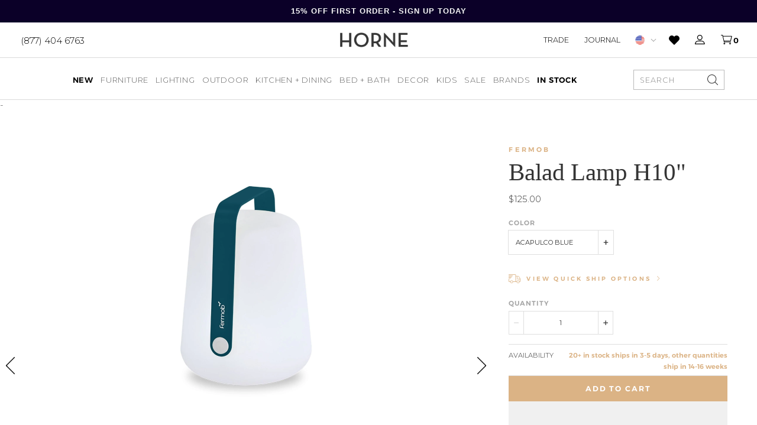

--- FILE ---
content_type: text/css
request_url: https://shophorne.com/cdn/shop/t/192/assets/pdp-redesign.css?v=156761932805360473261763403293
body_size: 426
content:
.prod-attributes-grid{display:flex;flex-direction:column;padding-bottom:30px}div#product-details ul li ul li{margin-left:10px!important}.prod-attribute-container{display:flex;justify-content:space-between;padding:10px 0;border-bottom:.5px solid #AAA}.text-caps.text-dark.font-regular{font-weight:400!important;color:#656565}.prod-attribute-data{text-align:right}.prod-contact-container{display:flex;flex-direction:column;padding-bottom:20px}.template--product-redesign #product-form .text-caps{font-size:.7023319616rem!important}.contact-attribute-container{padding:10px 0;display:flex;align-items:center;font-size:.7023319616rem!important}span.prod-attribute-title{font-weight:500}.prod-form-footer{padding:0;border-bottom:.5px solid #aaa;font-size:.73vw}.contact-attribute-container svg{margin-right:20px}.designer-cont .right-description{padding:6rem 4rem}.designer-cont img{object-fit:cover;height:100%}.section--title h2{font-size:70px!important}.template--product-redesign .detail-sec-pdp{margin-top:100px}@media screen and (max-width: 1000px){.template--product-redesign .view-gal2{top:initial!important;bottom:0;transform:translateY(-50%)}.template--product-redesign .next.slick-arrow,.template--product-redesign .previous.product-gallery-control{top:initial!important;bottom:0!important;max-height:18.5px}.template--product-redesign .check2 .border-bottom-default{border-bottom:0px!important}.prod-attributes-grid{margin-top:15px}}@media only screen and (max-width: 1350px){.template--product-redesign .view-gal{margin:auto 30px}.slick-track{column-gap:10px}}#product-description .title--up-1{font-size:45px;margin-bottom:45px;color:#000;font-weight:400}#product-recommendations .kicker.small-caps{margin-bottom:20px}#product-recommendations .title--up-1{font-size:70px;color:#000}#product-recommendations .intellisuggest-item-image{margin-bottom:31px}#purchase-incentives .title--up-1{font-size:70px;color:#000;line-height:70px}#purchase-incentives .kicker.small-caps{margin-bottom:20px}.template--product-redesign .section--designer-pdp{margin-bottom:118px}p.margin-bottom--0.box-center{color:#000;font-size:14px;max-width:295px}#product-gallery svg{height:17px}#product-gallery .prev.slick-arrow{left:0%}#product-gallery .next.slick-arrow{right:0%}#product-gallery .prev.slick-arrow svg *,#product-gallery .next.slick-arrow svg *{stroke-width:.3px}.template--product-redesign .slider-nav img{aspect-ratio:1/1}.template--product-redesign .slick-track{display:flex;align-items:center}#product-gallery .desc-container{margin-left:70px}.template--product-redesign .button-add-to-cart{margin-top:20px}.new-mob-menu .button-add-to-cart{margin-top:0!important}.redesign-details-list *{display:revert}.redesign-details-list>ul>ul li{margin-left:20px;padding-left:10px}.template--product-redesign .button-add-to-cart{margin-top:0;background:#dbb385;border:2px solid #dbb385}.template--product-redesign .button-add-to-cart:hover{margin-top:0;background:#fff;border:2px solid #dbb385;color:#dbb385}.template--product-redesign .product-menu-new .button-add-to-cart{background:#dbb385;border:2px solid #dbb385}.template--product-redesign .right-description .top-head,#product-recommendations .kicker.small-caps{color:#dbb385}.template--product-redesign #purchase-incentives .button-plain-right{border-color:#dbb385;color:#dbb385}.template--product-redesign #purchase-incentives .button-plain-right:hover{background-color:#dbb385;color:#fff}@media screen and (min-width: 1175px){#purchase-incentives .grid-item img{min-width:100px;min-height:100px;aspect-ratio:1/1}#purchase-incentives>div>div.box-center{max-width:1100px!important}}.hide-on-load{opacity:0}@media screen and (max-width: 1000px){.redesign-details-list{padding:30px 15px 60px!important}.attribute-info-container{width:80%!important}.mobile-prev-arrow{top:110.5%!important;right:75px!important}.template--product-redesign #product-description .box-secondary{border-bottom:.5px solid #aaa;padding-bottom:30px!important;padding-left:0;margin-left:0}.detail-sec-pdp .section--title{margin-bottom:30px!important}.mobile-next-arrow{top:110.5%!important;right:25px!important}}.yotpo-reviews-carousel-widget-container{max-width:1280px!important}
/*# sourceMappingURL=/cdn/shop/t/192/assets/pdp-redesign.css.map?v=156761932805360473261763403293 */


--- FILE ---
content_type: image/svg+xml
request_url: https://shophorne.com/cdn/shop/files/Price_300x.svg?v=1725041137
body_size: -268
content:
<svg width="42" height="43" viewBox="0 0 42 43" fill="none" xmlns="http://www.w3.org/2000/svg">
<path d="M36.6797 0C34.2797 0 32.1818 1.64988 31.5776 4.02158H19.9133C19.0238 4.02158 18.1846 4.38249 17.5636 5.01839L0.78042 22.2218C-0.26014 23.2874 -0.26014 25.0232 0.78042 26.0887L16.5063 42.1922C17.0098 42.7078 17.6811 43 18.4028 43C19.1245 43 19.7958 42.725 20.2993 42.1922L37.0993 24.9888C37.7203 24.3529 38.0727 23.4936 38.0727 22.5827V11.7382C38.5762 11.4632 39.0462 11.1539 39.449 10.8273C41.1105 9.46962 42 7.59632 42 5.41367C42 2.42326 39.6336 0 36.7133 0H36.6797ZM35.3706 4.02158H33.0545C33.6252 2.47482 35.0685 1.44365 36.6797 1.44365C38.8112 1.44365 40.5566 3.23102 40.5566 5.41367C40.5566 7.16667 39.8853 8.61031 38.5427 9.69305C38.3916 9.81335 38.2238 9.95084 38.0392 10.054V6.73701C38.0392 5.22462 36.8476 4.0044 35.3706 4.0044V4.02158ZM18.386 41.5392C18.0503 41.5392 17.7315 41.4017 17.4965 41.1611L1.77063 25.0576C1.53566 24.8169 1.4014 24.4904 1.4014 24.1467C1.4014 23.803 1.53566 23.4764 1.77063 23.2358L18.5706 6.04956C18.9231 5.68865 19.4098 5.48241 19.9133 5.48241H35.3706C36.0587 5.48241 36.6294 6.06675 36.6294 6.77138V10.8273C35.6559 11.2226 34.565 11.4976 33.4238 11.6007C33.172 9.95084 31.779 8.73062 30.1343 8.73062C28.3049 8.73062 26.8112 10.2602 26.8112 12.1335C26.8112 14.0068 28.3049 15.5364 30.1343 15.5364C31.628 15.5364 32.9203 14.5224 33.3399 13.0616C34.4811 12.9756 35.6056 12.7522 36.6294 12.3741V22.5999C36.6294 23.1155 36.428 23.6139 36.0755 23.9748L19.2755 41.1783C19.0406 41.4189 18.7217 41.5564 18.386 41.5564V41.5392ZM29.765 11.4976C29.5972 11.6007 29.4965 11.7554 29.4462 11.9444C29.3622 12.3397 29.5972 12.7178 29.9832 12.8209C30.5371 12.9584 31.158 13.0272 31.8126 13.0616C31.4769 13.6803 30.8392 14.0584 30.151 14.0584C29.0937 14.0584 28.2378 13.1819 28.2378 12.0991C28.2378 11.0164 29.0937 10.1399 30.151 10.1399C31.0238 10.1399 31.779 10.7414 31.9972 11.6007C31.393 11.5835 30.8224 11.5148 30.3021 11.3945C30.1175 11.3601 29.9329 11.3945 29.765 11.4804V11.4976Z" fill="black"/>
</svg>


--- FILE ---
content_type: image/svg+xml
request_url: https://shophorne.com/cdn/shop/files/Shipping_7a856e67-799d-465c-b31e-06465e43e6fc_300x.svg?v=1725041125
body_size: -332
content:
<svg width="56" height="39" viewBox="0 0 56 39" fill="none" xmlns="http://www.w3.org/2000/svg">
<path d="M55.3008 19.4314L44.9171 5.83449C44.7649 5.63155 44.5281 5.51317 44.2744 5.51317H32.1489V0.794843C32.1489 0.355143 31.7937 0 31.354 0H0.811755C0.372055 0 0 0.355143 0 0.794843V32.7577C0 33.1974 0.372055 33.5694 0.811755 33.5694H7.44108V33.6371C7.88078 36.5459 10.4006 38.7444 13.3263 38.7444C16.252 38.7444 18.7718 36.5459 19.2115 33.6371V33.5694H37.6451V33.6371C38.0848 36.5459 40.6046 38.7444 43.5303 38.7444C46.456 38.7444 48.9759 36.5459 49.3986 33.6371V33.5694H54.6581C55.0978 33.5694 55.4699 33.2143 55.4699 32.7746V19.9218C55.4699 19.7358 55.4022 19.5667 55.3008 19.4314ZM13.3263 37.1378C10.9249 37.1378 8.96312 35.176 8.96312 32.7746C8.96312 30.3731 10.9249 28.3945 13.3263 28.3945C15.7277 28.3945 17.6895 30.3562 17.6895 32.7746C17.6895 35.1929 15.7277 37.1378 13.3263 37.1378ZM30.5423 31.9628H19.2115V31.8952C18.7718 28.9864 16.252 26.8048 13.3263 26.8048C10.4006 26.8048 7.88078 28.9864 7.44108 31.8952V31.9628H1.6066V1.6066H30.5423V31.9628ZM43.5303 37.1378C41.112 37.1378 39.1672 35.176 39.1672 32.7746C39.1672 30.3731 41.112 28.3945 43.5303 28.3945C45.9487 28.3945 47.8935 30.3562 47.8935 32.7746C47.8935 35.1929 45.9318 37.1378 43.5303 37.1378ZM53.8633 31.9628H49.4156V31.8952C48.9759 28.9864 46.456 26.8048 43.5303 26.8048C40.6046 26.8048 38.0848 28.9864 37.6451 31.8952V31.9628H32.1489V7.11976H43.8855L43.9193 7.15359L53.8633 20.1755V31.9628Z" fill="black"/>
</svg>
